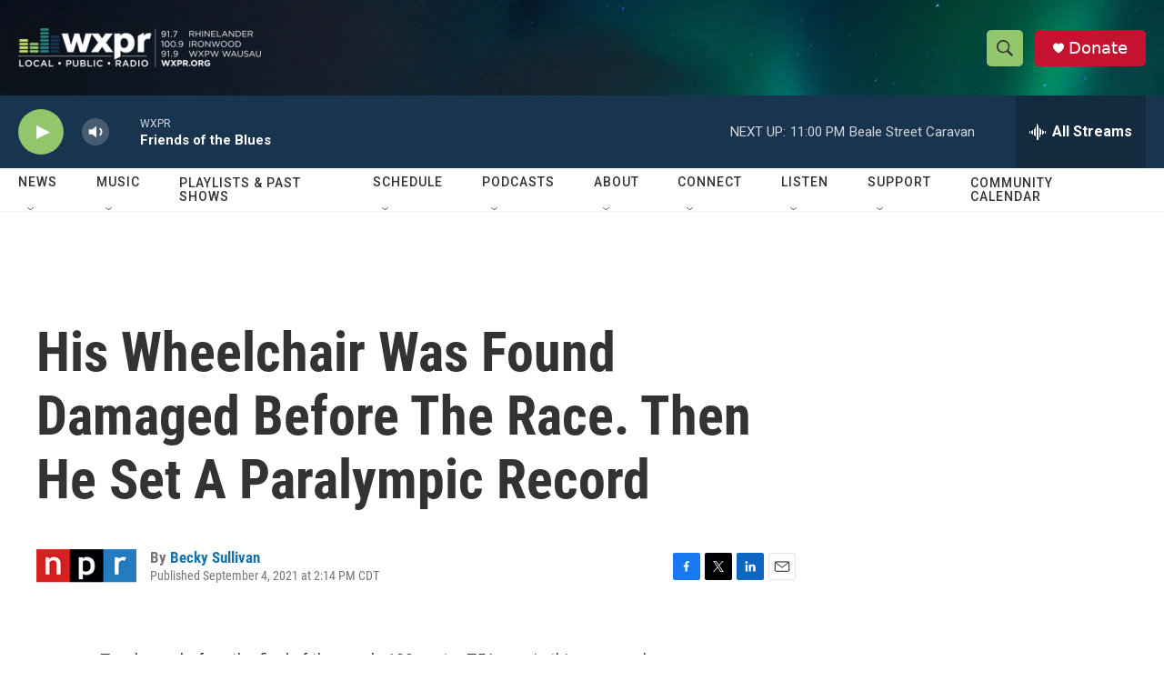

--- FILE ---
content_type: text/html; charset=utf-8
request_url: https://www.google.com/recaptcha/api2/aframe
body_size: 183
content:
<!DOCTYPE HTML><html><head><meta http-equiv="content-type" content="text/html; charset=UTF-8"></head><body><script nonce="4ygt3dCyNTSyEyyZfIJY_A">/** Anti-fraud and anti-abuse applications only. See google.com/recaptcha */ try{var clients={'sodar':'https://pagead2.googlesyndication.com/pagead/sodar?'};window.addEventListener("message",function(a){try{if(a.source===window.parent){var b=JSON.parse(a.data);var c=clients[b['id']];if(c){var d=document.createElement('img');d.src=c+b['params']+'&rc='+(localStorage.getItem("rc::a")?sessionStorage.getItem("rc::b"):"");window.document.body.appendChild(d);sessionStorage.setItem("rc::e",parseInt(sessionStorage.getItem("rc::e")||0)+1);localStorage.setItem("rc::h",'1768621605856');}}}catch(b){}});window.parent.postMessage("_grecaptcha_ready", "*");}catch(b){}</script></body></html>